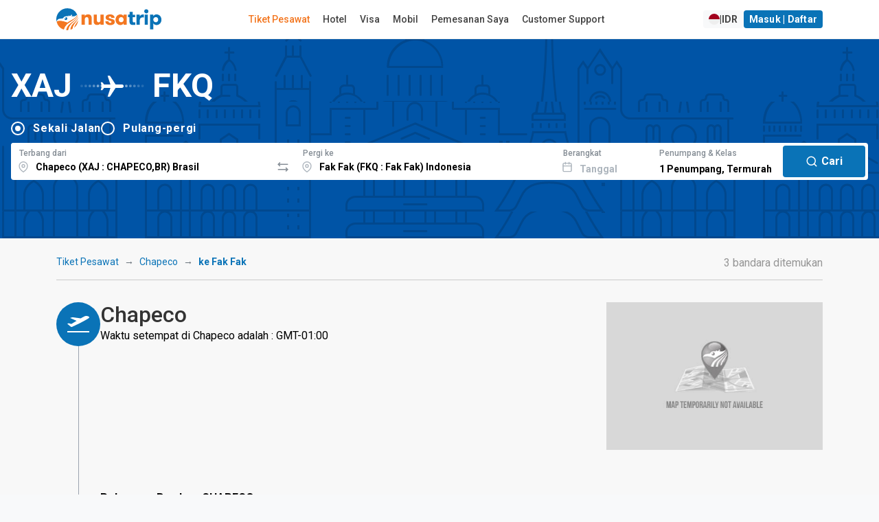

--- FILE ---
content_type: text/html; charset=utf-8
request_url: https://www.google.com/recaptcha/api2/anchor?ar=1&k=6LeFdYskAAAAACaPGGyYKH75aKme8hixg4_VRD7R&co=aHR0cHM6Ly93d3cubnVzYXRyaXAuY29tOjQ0Mw..&hl=en&v=PoyoqOPhxBO7pBk68S4YbpHZ&size=invisible&anchor-ms=20000&execute-ms=30000&cb=xzbh9l9x274h
body_size: 49684
content:
<!DOCTYPE HTML><html dir="ltr" lang="en"><head><meta http-equiv="Content-Type" content="text/html; charset=UTF-8">
<meta http-equiv="X-UA-Compatible" content="IE=edge">
<title>reCAPTCHA</title>
<style type="text/css">
/* cyrillic-ext */
@font-face {
  font-family: 'Roboto';
  font-style: normal;
  font-weight: 400;
  font-stretch: 100%;
  src: url(//fonts.gstatic.com/s/roboto/v48/KFO7CnqEu92Fr1ME7kSn66aGLdTylUAMa3GUBHMdazTgWw.woff2) format('woff2');
  unicode-range: U+0460-052F, U+1C80-1C8A, U+20B4, U+2DE0-2DFF, U+A640-A69F, U+FE2E-FE2F;
}
/* cyrillic */
@font-face {
  font-family: 'Roboto';
  font-style: normal;
  font-weight: 400;
  font-stretch: 100%;
  src: url(//fonts.gstatic.com/s/roboto/v48/KFO7CnqEu92Fr1ME7kSn66aGLdTylUAMa3iUBHMdazTgWw.woff2) format('woff2');
  unicode-range: U+0301, U+0400-045F, U+0490-0491, U+04B0-04B1, U+2116;
}
/* greek-ext */
@font-face {
  font-family: 'Roboto';
  font-style: normal;
  font-weight: 400;
  font-stretch: 100%;
  src: url(//fonts.gstatic.com/s/roboto/v48/KFO7CnqEu92Fr1ME7kSn66aGLdTylUAMa3CUBHMdazTgWw.woff2) format('woff2');
  unicode-range: U+1F00-1FFF;
}
/* greek */
@font-face {
  font-family: 'Roboto';
  font-style: normal;
  font-weight: 400;
  font-stretch: 100%;
  src: url(//fonts.gstatic.com/s/roboto/v48/KFO7CnqEu92Fr1ME7kSn66aGLdTylUAMa3-UBHMdazTgWw.woff2) format('woff2');
  unicode-range: U+0370-0377, U+037A-037F, U+0384-038A, U+038C, U+038E-03A1, U+03A3-03FF;
}
/* math */
@font-face {
  font-family: 'Roboto';
  font-style: normal;
  font-weight: 400;
  font-stretch: 100%;
  src: url(//fonts.gstatic.com/s/roboto/v48/KFO7CnqEu92Fr1ME7kSn66aGLdTylUAMawCUBHMdazTgWw.woff2) format('woff2');
  unicode-range: U+0302-0303, U+0305, U+0307-0308, U+0310, U+0312, U+0315, U+031A, U+0326-0327, U+032C, U+032F-0330, U+0332-0333, U+0338, U+033A, U+0346, U+034D, U+0391-03A1, U+03A3-03A9, U+03B1-03C9, U+03D1, U+03D5-03D6, U+03F0-03F1, U+03F4-03F5, U+2016-2017, U+2034-2038, U+203C, U+2040, U+2043, U+2047, U+2050, U+2057, U+205F, U+2070-2071, U+2074-208E, U+2090-209C, U+20D0-20DC, U+20E1, U+20E5-20EF, U+2100-2112, U+2114-2115, U+2117-2121, U+2123-214F, U+2190, U+2192, U+2194-21AE, U+21B0-21E5, U+21F1-21F2, U+21F4-2211, U+2213-2214, U+2216-22FF, U+2308-230B, U+2310, U+2319, U+231C-2321, U+2336-237A, U+237C, U+2395, U+239B-23B7, U+23D0, U+23DC-23E1, U+2474-2475, U+25AF, U+25B3, U+25B7, U+25BD, U+25C1, U+25CA, U+25CC, U+25FB, U+266D-266F, U+27C0-27FF, U+2900-2AFF, U+2B0E-2B11, U+2B30-2B4C, U+2BFE, U+3030, U+FF5B, U+FF5D, U+1D400-1D7FF, U+1EE00-1EEFF;
}
/* symbols */
@font-face {
  font-family: 'Roboto';
  font-style: normal;
  font-weight: 400;
  font-stretch: 100%;
  src: url(//fonts.gstatic.com/s/roboto/v48/KFO7CnqEu92Fr1ME7kSn66aGLdTylUAMaxKUBHMdazTgWw.woff2) format('woff2');
  unicode-range: U+0001-000C, U+000E-001F, U+007F-009F, U+20DD-20E0, U+20E2-20E4, U+2150-218F, U+2190, U+2192, U+2194-2199, U+21AF, U+21E6-21F0, U+21F3, U+2218-2219, U+2299, U+22C4-22C6, U+2300-243F, U+2440-244A, U+2460-24FF, U+25A0-27BF, U+2800-28FF, U+2921-2922, U+2981, U+29BF, U+29EB, U+2B00-2BFF, U+4DC0-4DFF, U+FFF9-FFFB, U+10140-1018E, U+10190-1019C, U+101A0, U+101D0-101FD, U+102E0-102FB, U+10E60-10E7E, U+1D2C0-1D2D3, U+1D2E0-1D37F, U+1F000-1F0FF, U+1F100-1F1AD, U+1F1E6-1F1FF, U+1F30D-1F30F, U+1F315, U+1F31C, U+1F31E, U+1F320-1F32C, U+1F336, U+1F378, U+1F37D, U+1F382, U+1F393-1F39F, U+1F3A7-1F3A8, U+1F3AC-1F3AF, U+1F3C2, U+1F3C4-1F3C6, U+1F3CA-1F3CE, U+1F3D4-1F3E0, U+1F3ED, U+1F3F1-1F3F3, U+1F3F5-1F3F7, U+1F408, U+1F415, U+1F41F, U+1F426, U+1F43F, U+1F441-1F442, U+1F444, U+1F446-1F449, U+1F44C-1F44E, U+1F453, U+1F46A, U+1F47D, U+1F4A3, U+1F4B0, U+1F4B3, U+1F4B9, U+1F4BB, U+1F4BF, U+1F4C8-1F4CB, U+1F4D6, U+1F4DA, U+1F4DF, U+1F4E3-1F4E6, U+1F4EA-1F4ED, U+1F4F7, U+1F4F9-1F4FB, U+1F4FD-1F4FE, U+1F503, U+1F507-1F50B, U+1F50D, U+1F512-1F513, U+1F53E-1F54A, U+1F54F-1F5FA, U+1F610, U+1F650-1F67F, U+1F687, U+1F68D, U+1F691, U+1F694, U+1F698, U+1F6AD, U+1F6B2, U+1F6B9-1F6BA, U+1F6BC, U+1F6C6-1F6CF, U+1F6D3-1F6D7, U+1F6E0-1F6EA, U+1F6F0-1F6F3, U+1F6F7-1F6FC, U+1F700-1F7FF, U+1F800-1F80B, U+1F810-1F847, U+1F850-1F859, U+1F860-1F887, U+1F890-1F8AD, U+1F8B0-1F8BB, U+1F8C0-1F8C1, U+1F900-1F90B, U+1F93B, U+1F946, U+1F984, U+1F996, U+1F9E9, U+1FA00-1FA6F, U+1FA70-1FA7C, U+1FA80-1FA89, U+1FA8F-1FAC6, U+1FACE-1FADC, U+1FADF-1FAE9, U+1FAF0-1FAF8, U+1FB00-1FBFF;
}
/* vietnamese */
@font-face {
  font-family: 'Roboto';
  font-style: normal;
  font-weight: 400;
  font-stretch: 100%;
  src: url(//fonts.gstatic.com/s/roboto/v48/KFO7CnqEu92Fr1ME7kSn66aGLdTylUAMa3OUBHMdazTgWw.woff2) format('woff2');
  unicode-range: U+0102-0103, U+0110-0111, U+0128-0129, U+0168-0169, U+01A0-01A1, U+01AF-01B0, U+0300-0301, U+0303-0304, U+0308-0309, U+0323, U+0329, U+1EA0-1EF9, U+20AB;
}
/* latin-ext */
@font-face {
  font-family: 'Roboto';
  font-style: normal;
  font-weight: 400;
  font-stretch: 100%;
  src: url(//fonts.gstatic.com/s/roboto/v48/KFO7CnqEu92Fr1ME7kSn66aGLdTylUAMa3KUBHMdazTgWw.woff2) format('woff2');
  unicode-range: U+0100-02BA, U+02BD-02C5, U+02C7-02CC, U+02CE-02D7, U+02DD-02FF, U+0304, U+0308, U+0329, U+1D00-1DBF, U+1E00-1E9F, U+1EF2-1EFF, U+2020, U+20A0-20AB, U+20AD-20C0, U+2113, U+2C60-2C7F, U+A720-A7FF;
}
/* latin */
@font-face {
  font-family: 'Roboto';
  font-style: normal;
  font-weight: 400;
  font-stretch: 100%;
  src: url(//fonts.gstatic.com/s/roboto/v48/KFO7CnqEu92Fr1ME7kSn66aGLdTylUAMa3yUBHMdazQ.woff2) format('woff2');
  unicode-range: U+0000-00FF, U+0131, U+0152-0153, U+02BB-02BC, U+02C6, U+02DA, U+02DC, U+0304, U+0308, U+0329, U+2000-206F, U+20AC, U+2122, U+2191, U+2193, U+2212, U+2215, U+FEFF, U+FFFD;
}
/* cyrillic-ext */
@font-face {
  font-family: 'Roboto';
  font-style: normal;
  font-weight: 500;
  font-stretch: 100%;
  src: url(//fonts.gstatic.com/s/roboto/v48/KFO7CnqEu92Fr1ME7kSn66aGLdTylUAMa3GUBHMdazTgWw.woff2) format('woff2');
  unicode-range: U+0460-052F, U+1C80-1C8A, U+20B4, U+2DE0-2DFF, U+A640-A69F, U+FE2E-FE2F;
}
/* cyrillic */
@font-face {
  font-family: 'Roboto';
  font-style: normal;
  font-weight: 500;
  font-stretch: 100%;
  src: url(//fonts.gstatic.com/s/roboto/v48/KFO7CnqEu92Fr1ME7kSn66aGLdTylUAMa3iUBHMdazTgWw.woff2) format('woff2');
  unicode-range: U+0301, U+0400-045F, U+0490-0491, U+04B0-04B1, U+2116;
}
/* greek-ext */
@font-face {
  font-family: 'Roboto';
  font-style: normal;
  font-weight: 500;
  font-stretch: 100%;
  src: url(//fonts.gstatic.com/s/roboto/v48/KFO7CnqEu92Fr1ME7kSn66aGLdTylUAMa3CUBHMdazTgWw.woff2) format('woff2');
  unicode-range: U+1F00-1FFF;
}
/* greek */
@font-face {
  font-family: 'Roboto';
  font-style: normal;
  font-weight: 500;
  font-stretch: 100%;
  src: url(//fonts.gstatic.com/s/roboto/v48/KFO7CnqEu92Fr1ME7kSn66aGLdTylUAMa3-UBHMdazTgWw.woff2) format('woff2');
  unicode-range: U+0370-0377, U+037A-037F, U+0384-038A, U+038C, U+038E-03A1, U+03A3-03FF;
}
/* math */
@font-face {
  font-family: 'Roboto';
  font-style: normal;
  font-weight: 500;
  font-stretch: 100%;
  src: url(//fonts.gstatic.com/s/roboto/v48/KFO7CnqEu92Fr1ME7kSn66aGLdTylUAMawCUBHMdazTgWw.woff2) format('woff2');
  unicode-range: U+0302-0303, U+0305, U+0307-0308, U+0310, U+0312, U+0315, U+031A, U+0326-0327, U+032C, U+032F-0330, U+0332-0333, U+0338, U+033A, U+0346, U+034D, U+0391-03A1, U+03A3-03A9, U+03B1-03C9, U+03D1, U+03D5-03D6, U+03F0-03F1, U+03F4-03F5, U+2016-2017, U+2034-2038, U+203C, U+2040, U+2043, U+2047, U+2050, U+2057, U+205F, U+2070-2071, U+2074-208E, U+2090-209C, U+20D0-20DC, U+20E1, U+20E5-20EF, U+2100-2112, U+2114-2115, U+2117-2121, U+2123-214F, U+2190, U+2192, U+2194-21AE, U+21B0-21E5, U+21F1-21F2, U+21F4-2211, U+2213-2214, U+2216-22FF, U+2308-230B, U+2310, U+2319, U+231C-2321, U+2336-237A, U+237C, U+2395, U+239B-23B7, U+23D0, U+23DC-23E1, U+2474-2475, U+25AF, U+25B3, U+25B7, U+25BD, U+25C1, U+25CA, U+25CC, U+25FB, U+266D-266F, U+27C0-27FF, U+2900-2AFF, U+2B0E-2B11, U+2B30-2B4C, U+2BFE, U+3030, U+FF5B, U+FF5D, U+1D400-1D7FF, U+1EE00-1EEFF;
}
/* symbols */
@font-face {
  font-family: 'Roboto';
  font-style: normal;
  font-weight: 500;
  font-stretch: 100%;
  src: url(//fonts.gstatic.com/s/roboto/v48/KFO7CnqEu92Fr1ME7kSn66aGLdTylUAMaxKUBHMdazTgWw.woff2) format('woff2');
  unicode-range: U+0001-000C, U+000E-001F, U+007F-009F, U+20DD-20E0, U+20E2-20E4, U+2150-218F, U+2190, U+2192, U+2194-2199, U+21AF, U+21E6-21F0, U+21F3, U+2218-2219, U+2299, U+22C4-22C6, U+2300-243F, U+2440-244A, U+2460-24FF, U+25A0-27BF, U+2800-28FF, U+2921-2922, U+2981, U+29BF, U+29EB, U+2B00-2BFF, U+4DC0-4DFF, U+FFF9-FFFB, U+10140-1018E, U+10190-1019C, U+101A0, U+101D0-101FD, U+102E0-102FB, U+10E60-10E7E, U+1D2C0-1D2D3, U+1D2E0-1D37F, U+1F000-1F0FF, U+1F100-1F1AD, U+1F1E6-1F1FF, U+1F30D-1F30F, U+1F315, U+1F31C, U+1F31E, U+1F320-1F32C, U+1F336, U+1F378, U+1F37D, U+1F382, U+1F393-1F39F, U+1F3A7-1F3A8, U+1F3AC-1F3AF, U+1F3C2, U+1F3C4-1F3C6, U+1F3CA-1F3CE, U+1F3D4-1F3E0, U+1F3ED, U+1F3F1-1F3F3, U+1F3F5-1F3F7, U+1F408, U+1F415, U+1F41F, U+1F426, U+1F43F, U+1F441-1F442, U+1F444, U+1F446-1F449, U+1F44C-1F44E, U+1F453, U+1F46A, U+1F47D, U+1F4A3, U+1F4B0, U+1F4B3, U+1F4B9, U+1F4BB, U+1F4BF, U+1F4C8-1F4CB, U+1F4D6, U+1F4DA, U+1F4DF, U+1F4E3-1F4E6, U+1F4EA-1F4ED, U+1F4F7, U+1F4F9-1F4FB, U+1F4FD-1F4FE, U+1F503, U+1F507-1F50B, U+1F50D, U+1F512-1F513, U+1F53E-1F54A, U+1F54F-1F5FA, U+1F610, U+1F650-1F67F, U+1F687, U+1F68D, U+1F691, U+1F694, U+1F698, U+1F6AD, U+1F6B2, U+1F6B9-1F6BA, U+1F6BC, U+1F6C6-1F6CF, U+1F6D3-1F6D7, U+1F6E0-1F6EA, U+1F6F0-1F6F3, U+1F6F7-1F6FC, U+1F700-1F7FF, U+1F800-1F80B, U+1F810-1F847, U+1F850-1F859, U+1F860-1F887, U+1F890-1F8AD, U+1F8B0-1F8BB, U+1F8C0-1F8C1, U+1F900-1F90B, U+1F93B, U+1F946, U+1F984, U+1F996, U+1F9E9, U+1FA00-1FA6F, U+1FA70-1FA7C, U+1FA80-1FA89, U+1FA8F-1FAC6, U+1FACE-1FADC, U+1FADF-1FAE9, U+1FAF0-1FAF8, U+1FB00-1FBFF;
}
/* vietnamese */
@font-face {
  font-family: 'Roboto';
  font-style: normal;
  font-weight: 500;
  font-stretch: 100%;
  src: url(//fonts.gstatic.com/s/roboto/v48/KFO7CnqEu92Fr1ME7kSn66aGLdTylUAMa3OUBHMdazTgWw.woff2) format('woff2');
  unicode-range: U+0102-0103, U+0110-0111, U+0128-0129, U+0168-0169, U+01A0-01A1, U+01AF-01B0, U+0300-0301, U+0303-0304, U+0308-0309, U+0323, U+0329, U+1EA0-1EF9, U+20AB;
}
/* latin-ext */
@font-face {
  font-family: 'Roboto';
  font-style: normal;
  font-weight: 500;
  font-stretch: 100%;
  src: url(//fonts.gstatic.com/s/roboto/v48/KFO7CnqEu92Fr1ME7kSn66aGLdTylUAMa3KUBHMdazTgWw.woff2) format('woff2');
  unicode-range: U+0100-02BA, U+02BD-02C5, U+02C7-02CC, U+02CE-02D7, U+02DD-02FF, U+0304, U+0308, U+0329, U+1D00-1DBF, U+1E00-1E9F, U+1EF2-1EFF, U+2020, U+20A0-20AB, U+20AD-20C0, U+2113, U+2C60-2C7F, U+A720-A7FF;
}
/* latin */
@font-face {
  font-family: 'Roboto';
  font-style: normal;
  font-weight: 500;
  font-stretch: 100%;
  src: url(//fonts.gstatic.com/s/roboto/v48/KFO7CnqEu92Fr1ME7kSn66aGLdTylUAMa3yUBHMdazQ.woff2) format('woff2');
  unicode-range: U+0000-00FF, U+0131, U+0152-0153, U+02BB-02BC, U+02C6, U+02DA, U+02DC, U+0304, U+0308, U+0329, U+2000-206F, U+20AC, U+2122, U+2191, U+2193, U+2212, U+2215, U+FEFF, U+FFFD;
}
/* cyrillic-ext */
@font-face {
  font-family: 'Roboto';
  font-style: normal;
  font-weight: 900;
  font-stretch: 100%;
  src: url(//fonts.gstatic.com/s/roboto/v48/KFO7CnqEu92Fr1ME7kSn66aGLdTylUAMa3GUBHMdazTgWw.woff2) format('woff2');
  unicode-range: U+0460-052F, U+1C80-1C8A, U+20B4, U+2DE0-2DFF, U+A640-A69F, U+FE2E-FE2F;
}
/* cyrillic */
@font-face {
  font-family: 'Roboto';
  font-style: normal;
  font-weight: 900;
  font-stretch: 100%;
  src: url(//fonts.gstatic.com/s/roboto/v48/KFO7CnqEu92Fr1ME7kSn66aGLdTylUAMa3iUBHMdazTgWw.woff2) format('woff2');
  unicode-range: U+0301, U+0400-045F, U+0490-0491, U+04B0-04B1, U+2116;
}
/* greek-ext */
@font-face {
  font-family: 'Roboto';
  font-style: normal;
  font-weight: 900;
  font-stretch: 100%;
  src: url(//fonts.gstatic.com/s/roboto/v48/KFO7CnqEu92Fr1ME7kSn66aGLdTylUAMa3CUBHMdazTgWw.woff2) format('woff2');
  unicode-range: U+1F00-1FFF;
}
/* greek */
@font-face {
  font-family: 'Roboto';
  font-style: normal;
  font-weight: 900;
  font-stretch: 100%;
  src: url(//fonts.gstatic.com/s/roboto/v48/KFO7CnqEu92Fr1ME7kSn66aGLdTylUAMa3-UBHMdazTgWw.woff2) format('woff2');
  unicode-range: U+0370-0377, U+037A-037F, U+0384-038A, U+038C, U+038E-03A1, U+03A3-03FF;
}
/* math */
@font-face {
  font-family: 'Roboto';
  font-style: normal;
  font-weight: 900;
  font-stretch: 100%;
  src: url(//fonts.gstatic.com/s/roboto/v48/KFO7CnqEu92Fr1ME7kSn66aGLdTylUAMawCUBHMdazTgWw.woff2) format('woff2');
  unicode-range: U+0302-0303, U+0305, U+0307-0308, U+0310, U+0312, U+0315, U+031A, U+0326-0327, U+032C, U+032F-0330, U+0332-0333, U+0338, U+033A, U+0346, U+034D, U+0391-03A1, U+03A3-03A9, U+03B1-03C9, U+03D1, U+03D5-03D6, U+03F0-03F1, U+03F4-03F5, U+2016-2017, U+2034-2038, U+203C, U+2040, U+2043, U+2047, U+2050, U+2057, U+205F, U+2070-2071, U+2074-208E, U+2090-209C, U+20D0-20DC, U+20E1, U+20E5-20EF, U+2100-2112, U+2114-2115, U+2117-2121, U+2123-214F, U+2190, U+2192, U+2194-21AE, U+21B0-21E5, U+21F1-21F2, U+21F4-2211, U+2213-2214, U+2216-22FF, U+2308-230B, U+2310, U+2319, U+231C-2321, U+2336-237A, U+237C, U+2395, U+239B-23B7, U+23D0, U+23DC-23E1, U+2474-2475, U+25AF, U+25B3, U+25B7, U+25BD, U+25C1, U+25CA, U+25CC, U+25FB, U+266D-266F, U+27C0-27FF, U+2900-2AFF, U+2B0E-2B11, U+2B30-2B4C, U+2BFE, U+3030, U+FF5B, U+FF5D, U+1D400-1D7FF, U+1EE00-1EEFF;
}
/* symbols */
@font-face {
  font-family: 'Roboto';
  font-style: normal;
  font-weight: 900;
  font-stretch: 100%;
  src: url(//fonts.gstatic.com/s/roboto/v48/KFO7CnqEu92Fr1ME7kSn66aGLdTylUAMaxKUBHMdazTgWw.woff2) format('woff2');
  unicode-range: U+0001-000C, U+000E-001F, U+007F-009F, U+20DD-20E0, U+20E2-20E4, U+2150-218F, U+2190, U+2192, U+2194-2199, U+21AF, U+21E6-21F0, U+21F3, U+2218-2219, U+2299, U+22C4-22C6, U+2300-243F, U+2440-244A, U+2460-24FF, U+25A0-27BF, U+2800-28FF, U+2921-2922, U+2981, U+29BF, U+29EB, U+2B00-2BFF, U+4DC0-4DFF, U+FFF9-FFFB, U+10140-1018E, U+10190-1019C, U+101A0, U+101D0-101FD, U+102E0-102FB, U+10E60-10E7E, U+1D2C0-1D2D3, U+1D2E0-1D37F, U+1F000-1F0FF, U+1F100-1F1AD, U+1F1E6-1F1FF, U+1F30D-1F30F, U+1F315, U+1F31C, U+1F31E, U+1F320-1F32C, U+1F336, U+1F378, U+1F37D, U+1F382, U+1F393-1F39F, U+1F3A7-1F3A8, U+1F3AC-1F3AF, U+1F3C2, U+1F3C4-1F3C6, U+1F3CA-1F3CE, U+1F3D4-1F3E0, U+1F3ED, U+1F3F1-1F3F3, U+1F3F5-1F3F7, U+1F408, U+1F415, U+1F41F, U+1F426, U+1F43F, U+1F441-1F442, U+1F444, U+1F446-1F449, U+1F44C-1F44E, U+1F453, U+1F46A, U+1F47D, U+1F4A3, U+1F4B0, U+1F4B3, U+1F4B9, U+1F4BB, U+1F4BF, U+1F4C8-1F4CB, U+1F4D6, U+1F4DA, U+1F4DF, U+1F4E3-1F4E6, U+1F4EA-1F4ED, U+1F4F7, U+1F4F9-1F4FB, U+1F4FD-1F4FE, U+1F503, U+1F507-1F50B, U+1F50D, U+1F512-1F513, U+1F53E-1F54A, U+1F54F-1F5FA, U+1F610, U+1F650-1F67F, U+1F687, U+1F68D, U+1F691, U+1F694, U+1F698, U+1F6AD, U+1F6B2, U+1F6B9-1F6BA, U+1F6BC, U+1F6C6-1F6CF, U+1F6D3-1F6D7, U+1F6E0-1F6EA, U+1F6F0-1F6F3, U+1F6F7-1F6FC, U+1F700-1F7FF, U+1F800-1F80B, U+1F810-1F847, U+1F850-1F859, U+1F860-1F887, U+1F890-1F8AD, U+1F8B0-1F8BB, U+1F8C0-1F8C1, U+1F900-1F90B, U+1F93B, U+1F946, U+1F984, U+1F996, U+1F9E9, U+1FA00-1FA6F, U+1FA70-1FA7C, U+1FA80-1FA89, U+1FA8F-1FAC6, U+1FACE-1FADC, U+1FADF-1FAE9, U+1FAF0-1FAF8, U+1FB00-1FBFF;
}
/* vietnamese */
@font-face {
  font-family: 'Roboto';
  font-style: normal;
  font-weight: 900;
  font-stretch: 100%;
  src: url(//fonts.gstatic.com/s/roboto/v48/KFO7CnqEu92Fr1ME7kSn66aGLdTylUAMa3OUBHMdazTgWw.woff2) format('woff2');
  unicode-range: U+0102-0103, U+0110-0111, U+0128-0129, U+0168-0169, U+01A0-01A1, U+01AF-01B0, U+0300-0301, U+0303-0304, U+0308-0309, U+0323, U+0329, U+1EA0-1EF9, U+20AB;
}
/* latin-ext */
@font-face {
  font-family: 'Roboto';
  font-style: normal;
  font-weight: 900;
  font-stretch: 100%;
  src: url(//fonts.gstatic.com/s/roboto/v48/KFO7CnqEu92Fr1ME7kSn66aGLdTylUAMa3KUBHMdazTgWw.woff2) format('woff2');
  unicode-range: U+0100-02BA, U+02BD-02C5, U+02C7-02CC, U+02CE-02D7, U+02DD-02FF, U+0304, U+0308, U+0329, U+1D00-1DBF, U+1E00-1E9F, U+1EF2-1EFF, U+2020, U+20A0-20AB, U+20AD-20C0, U+2113, U+2C60-2C7F, U+A720-A7FF;
}
/* latin */
@font-face {
  font-family: 'Roboto';
  font-style: normal;
  font-weight: 900;
  font-stretch: 100%;
  src: url(//fonts.gstatic.com/s/roboto/v48/KFO7CnqEu92Fr1ME7kSn66aGLdTylUAMa3yUBHMdazQ.woff2) format('woff2');
  unicode-range: U+0000-00FF, U+0131, U+0152-0153, U+02BB-02BC, U+02C6, U+02DA, U+02DC, U+0304, U+0308, U+0329, U+2000-206F, U+20AC, U+2122, U+2191, U+2193, U+2212, U+2215, U+FEFF, U+FFFD;
}

</style>
<link rel="stylesheet" type="text/css" href="https://www.gstatic.com/recaptcha/releases/PoyoqOPhxBO7pBk68S4YbpHZ/styles__ltr.css">
<script nonce="AQwdrH_dH2aFKWjIVpPFiA" type="text/javascript">window['__recaptcha_api'] = 'https://www.google.com/recaptcha/api2/';</script>
<script type="text/javascript" src="https://www.gstatic.com/recaptcha/releases/PoyoqOPhxBO7pBk68S4YbpHZ/recaptcha__en.js" nonce="AQwdrH_dH2aFKWjIVpPFiA">
      
    </script></head>
<body><div id="rc-anchor-alert" class="rc-anchor-alert"></div>
<input type="hidden" id="recaptcha-token" value="[base64]">
<script type="text/javascript" nonce="AQwdrH_dH2aFKWjIVpPFiA">
      recaptcha.anchor.Main.init("[\x22ainput\x22,[\x22bgdata\x22,\x22\x22,\[base64]/[base64]/[base64]/bmV3IHJbeF0oY1swXSk6RT09Mj9uZXcgclt4XShjWzBdLGNbMV0pOkU9PTM/bmV3IHJbeF0oY1swXSxjWzFdLGNbMl0pOkU9PTQ/[base64]/[base64]/[base64]/[base64]/[base64]/[base64]/[base64]/[base64]\x22,\[base64]\\u003d\\u003d\x22,\[base64]/CksKbw7B+w4h1w75mTm3Dt1bDhsKHRcOMw5kEw4LDjU7Dg8OlEnE5MsOgK8K8AHzCsMOPCxAfOsOcwp5OHGzDqElHwrkKa8K+NnQ3w4/[base64]/Dvh/[base64]/DvMKyw7bDijrCncOww4NvEnzDmVlvw69BTEfCiRjDncOmVFViS8KHDsKEwo/DqmVFw6zCkhDDhhzDiMO/[base64]/JsOwwprCjMKnKmrChkLCvjbCmCTDrAsXwoA0ccOIcMKSw5QMVMKfwojCisKjw5s+CXfDlsOgKUJadsOmU8OVYBPCsV/[base64]/DtsKnMjLCvXlvwq7DpcOOwothwr0AWsO5wpLDqcOxPFIJWCvCiiMyw49CwrhUQsKxw7PDjcKLw6Qow4NzbDZEFGPCl8KPfi3DicK/AsKXX2bDnMKzw5jDtcKJPsODw4NZRxRJw7bDlcOsTg7CusOAw7rDkMOqwrYLbMKuZkh2LlJpUcOIL8KLd8ONaTnCrTTCvMONw6dgbXnDj8KBw7/CqDxDecOTwqFcw4JVw6lbwpvDjmAubRDDlw7Dg8OlWcK4wqUpwo7DqsOawonDksOPLE1kSF/[base64]/CgMOrTBHDhGZzEWbCpR3CuCLCjTBGOhTCnsKOCjlcwrLCq2jDiMOyIcKePGdRfcOpeMK4w77ClkrCpsKvPcOKw7vCisKvw51qNXDClsKFw4cVw5nDjcOROcKVU8K/wrfDrcOewrgaR8KzQ8K1XcOgwqI0w6JQb25AcSHCosKyD2zDgMO8w75yw4fDvMOecVTDuGd7wpHCuCAXFnYtB8KJWsK3b0NDw6HDqFUdwqvCsXRrLcK0axfDoMOrwosqwqlLwpAnw4/CtMKawoTDtXLDg0hBw5MrfMOndULDhcOPCcOtNTDDiicMw5PCkHHCgcOcw6XCp21COhHCmcKAw4VrbsKnw5BEwovDkDTDhwlWw7pGw7A+wqnCvxhew5BTaMKSYlxfdh7Ch8O+ZA/CjMOHwpJVwohLw4vCo8OVw4IVXsKIw7gSaB/Dp8Kew5Awwo09ecOuwqt/IsO8wqzCuE7CkUnClcOOw5BWcUYaw7ped8KidVFcwphUPsKdwpTChEBfPcKMZ8OqZ8OhNsOfKiLDsnTDhcKjVsKIIGpMw5ZcIAPDqcO3wqksfsOCbMKQw5PDuTPCphHDsg9FBsKcPMKVwo3Dql7CvCp3VRvDjhgIw65Nw61Ew7vCkG/DhMOvBBLDtcOpwo9oH8KdwqjDl3LDv8OPw6YNwo5YBMKCCcKYYsOgdcKvQ8OPNHLCnHDCr8ODw6TDjz7Cox8Vw6ZSbAPCt8Kuw77DnMKkbVHDiwTDjMKzw6DDhHBsBsKLwpNSw7zDvi/DrcKXwokTwrMtU0bDoR5ma2DDgsO3ecKnEsKywo3CtSgoJ8K1wqQhwrfDoGkbVsKmwrgSwoDCgMOhw5NMw5oeIRcSw7cEHyTCicKNwrU8w6jDohAGwrVDTCVRc1XCo2J4wrvDoMKwY8KIPMOVCArCvcKzw7bDr8K9w79ZwodLJg/CtCfDvhh/wpDCiVgmMHPCrnZLajU6w6bDksKZw69aw4rCscK0V8OVQ8K9fcKAM38LwqbCm2fDhxfDgCTChnjCi8KFJ8O0ZHkbA28Ra8O/w4V5wpF9e8KUw7DDlGwoWiIMw4zDiAYhQmzCpTYRw7TCiBlAUMKaecKtw4LDjEBxw5gqw4/CksO3wrHCvxFKwop7w4U8woDDvTsBwokhMX1LwrYsT8OSwrnDkQYIw7Y8P8O9w5XChsOtwpbCg01UdVAEOAfCrcK9XGnDpAI5d8KnfcKZwpIcw6jCicO8FFk/d8KqJsKXdcONw7pLwoLCvsOKY8KEDcOdwop0RhA3w6s2w6QzXjcgNmrCgsKsQ2XDjcKXwrPCsS/DucKmwqnDiRcUcDEpw5bDtcOOE39Fw4lhKig+OEXDllcyw5DDscOSFB8gAWVSw5DCgTbDm0HCgcKcwo7Dpj5awoZlw4AccsO0w5bDgyA6w6ArW354w4J1DcOlfUzDr0A3wqk/[base64]/w6LCksKAwpTCm8O3BsOlwoMLw7jClDrDtsORwoHDkcOHwqR9wpoAfllfw6ozKMKxS8OmwrUAwo3Cj8OEwrpmChPCvcO8w7PChjjDm8KMH8Ouw5XDg8OGw4rDncKvw6/DgTAoE0YhCsOMbizDvTXCkFwMRnUXacO2w4PDvcKSe8KIw5Y/U8KVBcO/wpstwo8/ecKAw4ZKwqrDuV4gfVMdwqHCn1nDlcKIIVrCisKqwrU3wqTCpAHDu0MMw4xUWcKewpw6w44LBDHDiMOww4UpwrbDqR7ChXJqKV/DqsOGGAwwwp0awqwtMQPDjgrDh8K6w6Ekw7zDsG8zwq8GwptYHlPCt8KbwoIgwqgTwoZ2w59Tw7RCwoMZcC8LwoDDoy3DicKFw5zDjkQ7O8KGwo7DhsK2E2gQHxzDkcKYaAvCoMOpKMOewqbCozleKMKhwrQJBcO/w4VxEMKKTcK1bnY3wonDscOnwqHCl1Zywq8Ew6bDjiDDlMKGOGtJw4N5w5tkOSrDg8ORfGfCixUsw4Nsw7w8EsO8QCROw4HCr8OracKjw48cw7xfXQ8ZRCrDpXYAJMOKOBfDmMO1P8KGbVEGDsOvMcOcw4nDqhjDt8OHwpwjw6h/[base64]/[base64]/[base64]/Dj8K+w7c6wq1Zwol0XsO7w7V0wojCq8OewoEjw5DDpsK8RMOJYsOQWsOpNhU6wrkbwr9fGsOZwokKTBnDnsKRJMKVeyLDnsO4wo7DpiHCs8KQw5YCwpomwroOw4HCsQEjJsKBU2J/J8Kyw4JcJzQ9wqHCrhfCjxtPw7fDqlTDlXzDqUtBw7ABw7/Dn01qdVPDmG7Dh8KHw4dMw7l3P8Ovw5PDhV/[base64]/DrMKOwpE4SX1QfMKRwptiw7/[base64]/CixbDoMKDwqrCu1keP8KDH8O+Lk3DjcKROBjDpsKYYnrCisOOXE3Do8OfLR3Cv1TDggTCq0jDtm/DsGIfw6HCjcK8Q8KZw7Bgw5dBwr7Dv8KqTFMKDQNhw4DDusKIw6BfwoPCm0zDg0IBEhnCjMKnTUPDicKxPh/DvsKHUAjDrDDDmMOiJAbClxjDmcKuwolqdMOrBkh/[base64]/[base64]/[base64]/CgcO6wptYcm7CsMK0NkQhT8OAw5QFw4XDt8KNw7/DuWrDgsK5wq7Ck8KwwogmTsKaLG3Dv8O2YMKKbcKCw7LCuzoXwolYwrMIWMKGIwDDlsKzw4DCrnrDuMOTwojDg8O2V0kDw7bCkMKtw6nDjW9Tw4t3U8KqwrkOeMOWwotTwqNYX3Z/XFzDnhJySHtkw6tOwqHDmMKdw5bDqFBww4hHwoANYWE6w5fCj8OxdcOLB8KAdMKgbEw5wop7w7PDlXzDjmPCmTQiD8K1wotbKMOzwqJSworDoxTCu2Ufwp/ChsKDw6nCgsONB8Oqwo3DlMKnwqlyZcOqQDZzw4bCssOEwqjChXIIGmcAOcKyO0LCicKKXwvDgMKqwrPDp8K8w4jCnsO2QsO0w7TDnMOLd8OlVsKmw5AsNk/DvHpXdsO7w7nDhMOrBMOdBMOkw4sGInvCry3DmmpiIyhxcyJWMUA4wpkpw78swo/[base64]/[base64]/DsE/Cp8Kga8KXwpN5wpzCgxNlclXCuxvCpGBCVFFlwoXDhEHCucOJLz/ChcO/YcKDYsKbb3zCrsKMwpHDn8KTJxfColnDtEg0w43CvMKOw53CqcK8wqNqHljCl8K9wpBdHcOQw7/DoybDjMOGwrrDpGZwQ8OWwqwxIcK8wovDtFh/DU3Dn00nwr3DvMKQw4glSivDiQlew57DoHstCB3DoSNJEMOOw7xrUsKFdRAuw57CtMKGwqTDsMOtw7jDpS7DicOkwp7CqWbDv8OXw5bChsK1w49ZSDnDg8K9w4nDi8OfJDQ6AHXDvMODw40RbsOrfsOOw4BLesKAw6RiwprClcOUw5/DmsKXwrbCg2HDhRXCqFDDm8OQeMK/VcOGU8ObwqzDm8ONDnvClUN0w6I3wrwHwrDCv8Kzwrxtw7rCpShobEp6wrZqw4rCryfCgkkgwovCnDYvDnLDki56wqXCtzLCh8OsQW9COMO4w6HCjcK7w5ctC8Kuw5TCvg7CuR/[base64]/CuMKoPcKxWhIFw6g3NMKlwpzClMODUn/CuWMAwqFjw7jDv8OGQmHDj8OnQAbDoMK3w6DCg8Ojw6LCkcK+U8OIDV7DkMKJF8Kuwo8ndjrDl8O0wrAzecK3wp/DkBYTXMORe8Kjw6LCs8KUECrCiMK6AcKXw6TDkwvCvUfDm8ORNSITwqvDqsOzYTk9w61AwoMEEsOvwoJGPMKPwrbDsRfChhIxMcK9w6PClQ1iw43CgydKw6NLw7Ayw4o/[base64]/MsKHVWPCocOdwrjDtMO7eFDDqWM1wrsXw6/CpkZ0wrBqQwzDs8KMX8OxwqbDmGcmw70/eDLDkzTDpwU7GcKlDjPDkTnDqELDmMKjbsKEaxvDssOCOHkDTsOTKFbCgMKbFcO9KcO4w7Z2RjzCl8KFAMO6TMODwoTCs8ORwoPDimXDhFREbcKwRnPDoMO/wrZVwrTDssK8wrvCnVMyw6gEw7nCjVzDv3hdFSIfSsOMwprCisOmA8K5OcOFRsKUMX8ackdaL8Kiw7hJeCHCtsKCwqLCtyEAwrPCrExOIcKiR3DDiMK5w5bDmMOASwVvM8KtdD/ClTEyw57CvcKONsOMw7jDqh/DvjzDkG/CglvDr8Khw43DlcKQwp8dwrzDjhLDq8K0fl0sw5Mow5LDjMOywonDmsOvwqlkw4TCrcOlJxHCu2nCpQ4lN8O5AcODE2clKATDkgIbw7k/w7HDrww6w5IUw5V7WRjDuMKNw5jDqsOSFsK/[base64]/wpfCscKiJgg6wq1cwpHCjcKSWsOpfsKnwqd9TQXDsT8MU8KUwpJSw4HDrcKwVMKwwojCsRJJVDnDhMKlw5/ClxvDucKvZsKCA8ODQTvDhsOfwpzDt8Oowr/DssK7ADzDqS1IwoMpdsKROsO4bQnCm3cWPyZQw6zCpkoACR1vZcOxNcKDwqIgwppHSMKXFC/Dun/DrMKfb03DuRFnAsKowrXCqWrDkcKgw79FcA3ClMOwwqbCoFtsw5LDgkHDgsOIw7rCsSrDsEXDmsKIw7M3A8OQPMKBw6N9ZUrCmxkWSsOawowBwp/Dk0PDuUvDjsOrwr3DqBfCjMK9w5/[base64]/acOCwq3ClhJlMcOhwpLDtVBSwqwyCMOLWXjColjDgMKRw5Bkw5nClMKIwp3CosKiK3jDocKQwpYra8Olw7PDiiEhwpUnaBUywp8Dw67ChsOGNzQ0w6d/w63DnMKaHMKjw5BXw6UZKcOIwo8bwp3DiT9cHyZ0w5kTw5jDosK1woPCiW5QwoVEw4PComXDucOcwro8ScOTVxLDmGkFUF3DocOaDsO+w4l9flTCjBw+SsOfwrTCgMKJw6/CgsK1wojCgsOWKj3CksKMV8K8woTChTZBFsOSw6rCt8KhwqnCkl/[base64]/CryDChsOKw5jCrQDCmMOKw7nDt8Oxw4xhw403esOfQgTCq8K7wqTDknvCnMOrwrjDtBlGY8O4wq3DtlTConLCr8OvKFnDqUfCo8O1ZFvCoHYIT8KgwqbDjScxUinDsMKBw4AIDUw2w5XCiCnDjG8sB1Nqw6fCkSsFUH5vOTHCrX1ywp/Duk7CrG/CgMKQwofCnVA4wrwTMcOXw4TCoMKtwonChRg7wqwEw4DDp8K9HG4cwrfDvsOywoXCtALCkcKFBBRiwqpuQRRIw6bDjxU6w453w5FAfMKfclYXwrFXDcO4w4IKMMKIwoLDv8OGwqw5w5nCqcOrX8Kdw7LDmcKcOMKIasK7w4Mwwr/DoDsaM1zCoiohIwnDmsKzwprDtcODwqbCocKew5nCuU09w5vDhcOUwqbCrWRQcMODZDRVRjfDkW/DmGHDtMOuXsOZPzMoIsO5w5RPVcKEDsO7wpAVC8KNwqHDqsK+woQBRH5+b3Iuw4jClgIZBMKrW1TDhcOkdlXDrw3ChcO3w5wDw7vDjMOpwoUbbMKiw4VYwo/Cp0bDuMOew443QMOAfTDDrcOnbTNgwolKY23DpMKZw5TCjMOTw7kOL8O7YCUvwroXwo5VwoXDhGo0bsONw7TDncOJw57Ct8Ktw5fDtS0awoLCt8O/w7slDcKVwrMiw7PCqFDDhMK3wrbCtCQUwrVww7rCmSjDr8O/wqA/csKkwp3CpsOPcCfCqydBwpLClEdaecOuwqkbfmvDocKzf2bCn8OWWMOKF8OlOsKWBG7CvcOLwqHCicOww77DviBPw4Row4lnwrM+Y8KJw6AGCmfCjMObRkXChgUmYyAmQhbDmsKxw4rDqcOcwpjDs03Dk0w+JGrCvztXPcK7wp3DicOPwr/[base64]/Di8KKWBs/wo/CkUIaJj1Xw5LDusKNNMOKw6rDv8K3wrjDn8O8w7krwrF4bhpfbMKrwr7DsAoxw5jDksKgS8Kiw6nDh8KmwrfDqsOlwp3DqsKKwqXCgSbDkW3CssKiwppYeMOswrowKSjDnyReHRvDgsKZVMKPS8OVw6TDsDNBJsK6C2/[base64]/Dgw0Na8KaYE0ew7rClT/Cq8OuwpfClmHDoB83w69iwrzCmGlZwrvChMKHw6rDpl/[base64]/YAjDhsO1wrLDksO2Hh1cw41cHMKIw7kQw51wQMK9w4TCoj49w59vw7TDpjRDw7t1wpXDjW7DkAHCksOJw6PCuMK7BMO5wqXDuWMqwpEYwqd/wo9jW8Ocw7xkBUw2I1fDiWvCmcOqw6XDlRjDoMOMADbDmsKXw6bCpMOxw53ClsKfwqYSwoI0wpIUeBgWwoIXwqAJw7/DnjfCvSBHeihZwqLDugtyw6bDkMO3w73DgSMBaMKhw7ELwrDCusO4XMKAaC3CnD7CnETCqT8Pw7IfwrrDuBBBfsOnW8KOWMK7w5R3F2BhMTzDqcOBXGUzwqHCnUfCpDvCksONXcOLw5wpwphpwo04wprCpRrCnQtaSht2Zn/CmQrDnBvDvH1EIsOXwoBdw4zDunzChcK9wpXDrMKuYmTCrsKtw60nwozCocKzwrUHW8KJQcOQwoLCpcO3wohNw5YRYsKbwqjChsOALMKbw6gMTsK/wolrFhPDhwnDg8OqRsO2bsOhwpLDlS80XMO+c8Kiwr9ew7tbw7YSw5JsNsO3QW/CnABXw4MAPlp/BE/[base64]/DkQdHaxtBwqTCu8OadsOYKlfDv8KqXMKmw6dMwobCsVXCgsOlwoPClivCpcKYwpLCi1vDmkLCmMOPw5LDo8OFOsOVOsKUw6R/GMK3woJOw4zCtsK8WsOhwoTDl09Tw7vDtwsvw5R3w6HCpj4wwoLDi8O3w7JWFMK6csOZdh3CsSh7a2ZvNMOaf8Khw5ghPEPDoRTClnnDn8O8wqbDiyIkwoHDqF3CjAbCu8KdLcOjf8Kcw6/DtcOtf8Kow4PCnMKHCcKbw7FrwrgwDMK5EcKLHcOAw4gzRmvDhMO1w7jDhn9VAWrCk8OtdcO8wodjJ8Kyw7nCs8KzwobCvcOdwofCvSvCtsO8G8KYJcO9VcOzwrhqB8OCwrwfw6NNw78lDWjDnsKzUMOeD1PDhcKNw7vDhHAwwqF/[base64]/DrsOuJsOLwq46w7Y9U8K3w7UGRStGP8K9L8KMw57DsMOoM8KHGE3DlWljK34/[base64]/CgXInwpFmw5TDv8KkYhjCrCNiwoIRw6jDqcOfw7zChVUZwqPCrxl+wpA0MwfDlcKlw4/DlMO2AThTC2FowrDCpMOEOEHDmz9/w6rCuUBewrbDqsOjVRXCnxXClyDCsAbCncKCecKiwoIZPcKFScOQw7U2XMO/wrtgHMO5w5xxYlXDiMK+KsKiw5tOwpNQIcKlwonDvsKswpjCgsOiahRzemxEwqwMTgnCgXlgw6jDhGFtWHXDgcKtGy96NlnDqcKdw6oEwqfDg3DDsU7DhxfCnMOUUXcHOQh5bnZdYsK/w6IYCAgrD8O7McOzRsOzw5EyAEVldnRuwrvCkMOcB345Hm3Dg8K/w6Rgw63DlSJXw48lcBI/bMKCwqErDMKRJUlOwqLCvcK7wokUwqYtw5YsJcOKw7bChsOWEcO7aktmwojCicORw4/DnGnDhiDDm8KgacO4HGsYw67CvMKdwq4INGVSwqzDgA7Cj8OYBMKxwocQRw/DtifCingJwq4cDA95w4MOw6nDh8OGQGHCq1XCi8O5SCHCmAnDpcOpwp9Twq/DlcK3M2LDhRYsPAvCtsO+wpPDjsKOwptsV8O8fcOOwqpOOxwiV8OIwpoFw7hfDFogGBZLZsK8w7EQfQMia3HCnsOKCcOOwq7DsGnDjsK+djrCnDbCpHxafcKrwrlQw6zDvsKQw59Sw7BfwrcrEVliJUMAbwvCmsK5QMKpdBUlJ8O8wqsGQcOTw5Y/NMKsKn9twq0MVsOMwoHCv8KsSjtAw4lWw4vChUjCmcO1w649JjbDocOgw7TChSk3AMKPwoXCjWjDpcKCwooGw4JqZ2bCnMKdwo/Dn2bCp8OCZsODGlQowrDCtmIEWDpDw5Bww4DDlMOfwqHCuMK5w67DsjbDhsO2w5oFw6s2w6lUAcK0w6nCq2/Cuy/[base64]/CigsvdcOdw6PCiMO+MnbDpMO6w4xdwoXDm8OGFMOnw47Cq8KHw6vCisOMw5jCrsOpV8OQwq/CvEtABRLCi8Khw4LCscOyAwBjbcKidUAHwp0mw7/DisO4w7TCqFnCj1ENw7xXI8KIA8OIecKCwqp+w5LCokNvw4Ufw6jDusKfw4YUw65BwqrDjsKNbxoqwpxDHMK3aMOxV8KfbBXDlRIfCsKiwpnCnsO9w6t/[base64]/ClysiScKiwqVVwp1zbVHDs1fCocKhwqnCocKBwrHDu29yw4fDmGF0w75hXH5gV8KpdcKRB8OqwoTDucKwwr7CisOVX04uw6saIsOHwpPCkFgSacOBRcOdXcKmwpXCi8Oyw7TDsWYRVsK8LsKWXWQPwpfCssOoJcO7Q8K/eWMhw6/Csg4YKBMRw6zCmhHDoMKxw6jDh23CvMOXejDCrMKYT8K7wr/[base64]/DqEnDpgLCh8KYw5ldaERqUVXCol7CiFrCr8KNw4bDvcKLAsOEZsOVw4oQL8Kuw5N1w4tWwrZ4wpRcNcOzw7DChA7CsMKkZzQ8A8KKw5XCp3ZSw4BlEMKhQcOyRR3DgnxUahDDqShcwpUpRcKwUMK+wr3Dpy7CvnzCvsO4bMOpwpjDpnjCpHbDs2/CmS8ZLMKiwoTDnyMvwrgcwr/[base64]/CtHMaCivDuRArOBDCmwg0wokxWGrDpsOYwrHCjm9zw4RHwqPDgcKQwoLDtHfCsMOOw7kHwrjCpsOwVsKQKxdSw58PGsO5WcKmWjxiWsKlw4DCsxXDlU15w7tVacKnw6PDgsO6w4B5SMO1w7nCq0HCnFxPXXY/[base64]/AnNjwqQPU8OUwqnDkXsRwq3Cg13DvsOVwqofMBPDmMOiwp46WCzDi8OKAcKXXcOhw4UBw7IcNA/DvcOfLsOyGsOONWzDh00qwpzCm8OBFFzCiUDCiSdpw57CtggnAsOOPsO5wrjCvRwCwrHDil/DiWTCom/DlXjCuyrDq8KOwpctc8KLfUHDmh3Ck8OGb8O5fHzDgUTCgD/[base64]/DscOTwqrCsDrDlsOdwppbDcO8GkInb8OiIHHDll0eecKiLsK/wpJTPMOCwqvCoTUIJnMrw5gxwpfDucObwr/Ct8KnVyFCT8OKw5Q+wprCsHVOUMKkwoDCn8OTHTNaLcKyw7l3w57CssK5Hx3CvmTCvMOjw6law6jCmcKcaMKXIFzDkcOGD2/CmMOawqzDpcKgwrpcw4LCscKET8K2d8KCb3zDhMOQbsOswpc9eg5mw5vDhcKICFVmL8KEw4BPw4fCm8OVd8Olw7srwocaak8Ww5F9w5A/CwhIwo8fwpjCm8ObwqDCtcOjV3bDnl/CvMKQw7kmwrltwqgrwpoxw6JxwpjDs8OdR8ORdcOqXj0swpDDhcOAw7PCnsOaw6NPw5/ClsORdRcQbsKWB8ONMkkjwrDCgsKrD8OofG0zw6XCuXrCvmZHB8O0VTluwq/[base64]/w4LCgcK3EzDDpMK7K0jDtsKQwoTClMOHS0HCh8KNVMO+wrMPwrjDgsKlUy3Du3NCZcKIw57CkCnCkVt0aVTDr8OUel/Cv0PCisOuOioEFn/DlT3ClsK3eQ3CqnLDi8OXC8OAw7gSwqvDnsO8wodWw47Dgzcfwr7CjBrChRrDmcOowpwMUC/DqsOHw7XCgU3DnMKXBcOGwpENIcOHAHTCvcKPworDi0zDgho9wrRJKVo6Q04hwrs6wojCjmNOQMOjw5pjL8Kjw67CiMKowrHDvRtswr0rw6gWw4htSzzDgg8RGcKAwrnDqivDmTVNCXHCo8OzCMOiw4jDhlDCgFlMw4I+wozCjivDkCvCncO/OsO8w4koHkXDjsOcG8KrcsKRacOSSMO8MMK9w6fCswd3w5ZjU0U5wpYPwpwZFnoEGcOJD8OFw5zDhsKQJE/[base64]/Dt27CmMOOAsORwqxRwq3DkzZUwqzDhMKswpJdJcOwbMKowoRBw6XDo8KKAcKMAgg8w44Jw4TDgsOrY8ODwrfCr8O9wrjClQ1bM8KQw7BBSns4w7zDrgPDl2HCn8KlTBvCmDzCvMO8EzNhIgU/fMOdw45zw6UnMTfDtUBXw6fCsHtQwp7CsBDDvsOtIV9YwqIFL218w78zWsOUQ8OEw7lCEcKXOBrCog1JbS/[base64]/[base64]/[base64]/Dqzoyw5/DmW1BPcObwq7Chk/CmD0+w6sQwqvCimvCuT3DrEXDoMKyEsOvw6llLMOlH3jCocOcw5nDnFcLNsOCwr/Cvy3Cn3JEZcKGbHHDosK2cxnCjR/DhsK+GsO/[base64]/[base64]/[base64]/Cm3oQHTrCt8KJw77DvQbDucK9w4LCqRZmw4tDPsOqDwN2QsOsccOgw4PCiAvCshZjdHLCicKpCkBWdkZ+w6XDmsOXVMOgw7YIw40tPnU9XMK8SMKjw7zDmsOaKsKhwpEKw7LDoibDo8Oyw7vDs1xLw6IYw6PDisKaAEQ2M8O+C8Kxd8O/wrF2w4EhcXrDo3cnY8KLwqoZwqXDgxvCjx3DsSTCnMOUwrTCkcOnfh40ccKRw63Do8Osw53Ci8OtLH7CvnrDgsOtUsKSw4RjwpXCgsOYwo5yw4V/Wxskw5nCnMKBDcOlw45GwqPCinLDlgTDpcO+wqvDlcKHJcKlwrIowq3Cu8OVwqZVwrXDpgXDsxDDqUwWwpPCg2TCkBVsTsKrX8O1w4Fbw7LDmcOpEMKnCEYsd8Ogw6bDsMOyw57DqsKGw73ChsOsZsKjYTHCkmTCj8OswpTCl8OKw4/CrMKnXcOiw40Fe0tND3/DhsO3D8OOwppvwrwlw43DpMK8w5ENwpzDjcKTdsOEw75hwrckHcO0DgbCvVTDg09Kw6rCosK/MyXCj0lJMXTCk8KHbcOTw4tdw6zDosODCSpRE8OAOEhJZcOiW2TCoQlFw7rCh21Ewo/CjETCmQQ5w6YpwqfDlcOCwo/CiCcle8OoccOJb2d1dj7ChDbCrsKtwr3DlCJow57Do8KoAsKNFcOoWMK7wpXCimbChsOUwpoyw7Jpw4/[base64]/DsFh7w73DhEbDuUzChsO9w6zCsxpJfzfDmcOtwrlywr8mFMOYG1HCpMOHwoTDlgZIKnLDhsO6w55+FXrCjcK8wrpBw5jCvMOWWVAqX8Kxw71Xwq/[base64]/WcOqwpp8w79Gwq05wpAww6LDj3fDmsKiwozDgsK+w5rDucOawoxMOAXDiH9sw6AbasOTwohJCsOLah8LwrFOwpBlw7vDonrDn1bDm1/Du3AjXBxWDcKfVSvCt8O8wo5tKMOSIsOMw6vCkn3CucOpV8Ozw5s2wpk5Q1cAw5RDwpIzJsOuOsOmSmhTwqbDoMOKwqDCqcOKA8OUw5DDi8OCZMKIHkHDnCvDvxvCgXTDqsOEwqbDsMO9w7HCvxpYIyQjTcKsw4/Cr1Zfwql9OAHDhD/[base64]/[base64]/w5wkw7nDrMOLH8OvwrNTdiA3UMOqw4RxwowSWWVCGlDDk2PCsytew4fDg3hHN2Qjw7Bbw4vDr8OGNMKXw4/ClcOoGcK/[base64]/[base64]/Ck3VzHsKTEsKNXFHCsjDDksK2EcKeworDo8OZI8K9S8KrF0Usw7UuwqfCiTl/bMO/[base64]/wpx0wofCgMKUMi7CmMKhwr1jwqoIw4zDm0g2w6U/[base64]/[base64]/CpkYbTCkGOlzCqWJRJMOowqAZw4VnwoRYworCs8OOw4V4UHIVAsK4wpJOf8KdUsOCDQDDgUQaw6PCtlnDgsK+R2/DusOFwqzCsXIHwrjCv8OGecOYwqvDuHYqKgrCsMKqw6TCvsK/GSlKYTUWb8KkwozCrMO/w57CoFTDvgnDi8Kbw5vCp0VnWsK5O8O2c2JaW8O9w7gnwp0bf0bDg8OdDBJeNsKlwpjCjAhEw7hrD3QuRU/CulPCjsKnw7jDhMOpEAHDscKSw4nDoMKSOnRdDW3DqMOTY1PDsR4rw6cAw6dfECrDo8Kfw74NAjZgW8KCw7RpVsKTw7JTNU5RHjPDl3MoQ8O3woVbwo/Ch1fCv8OGwrtFQ8O7RDx/M0kUworDosKVfsKWw4/ChhNMTnPCp3pawrI0w7nCl31iYA9xwq/CtSM6W0cjA8OXAcO5w4sRw5TDmwrDnFtUw63DpSQtw4XCqio2FMONwp5yw4/Dv8OOw67DqMKmasOvw4TDsyARwoBnw5NjC8KaNcKew4BpdcOUwo4fwpxHGMOOw70OIhzDnsO6woAiw5YcQ8KjIsOXwpTCucOYQBVYfDjCrBHCpzLDisOnWcO4wqPDr8OfGy8aEw7CmSUJDzBbA8KCw60awp8VbDQ/[base64]/CpsOQw7FdwrR4w7nCs0vCu8O+wrXCgDXCr8OqwqsoesKOFjXDkMOODsKtM8KBwqrCvADCrcK/ZMOIFkYsw7bDvMKZw5IUAsK7w7HCgD3DmsKiLMKBw7xSw73CucOcwrrCuQIcw5Z4w6DDucO+I8O2w7zCu8O/QMO0HjdSw6lqwoNfwozDtjvCoMOQLBU4w4bDh8K4dSQPworCoMO4w4Qowr/DgMOHwobDt0F7aXTCqRMCwpnDl8O5NxzCnsO8bcKbMcOWwrTDpxFJwrrCsVUyH2fDkMOyUUJ8dg1/[base64]/Dj8KVwqJrH8KgwqHDlsOvezowesKIw4fCknkfb2g1w4nDtMK8w6Y6WTnCkMKfw7zDqMKdwovCnw0twqhVw5rDu0/DqcOMSSxTBndGw6MAU8Osw7dwUi/[base64]/Chksyw7TDoRnDjMKNQBjCq8ODwpgRHsO/IMORY3bChS49woPDmDfCk8K9w6/[base64]/CpSXDkn/CgMKzfHnCpMOaUsOXw75VcDdvcx/DjMKYYSDDrBggMjgDFnDCrXHDpcKsHMO9FsKsVXvDnhvCtjfDinNnwroxZcOWW8KFwpzCuxQkUUvDvMKLFCQGw5tKwoQFwrEQcygIwpwkMhHCnnbCoxN3w5zDpMKXwrJZwqLDicOAeCk/VcKUK8OcwrFqEsO6w4JoVncYw6PDmDQAY8KFXcK9PcKUw5wUJcOzw6PCiRwkIzE2BsOTCMKfw5oOE1PCq2IGdMK+wqbCk2zCiCJFwoDCiA7CvMKxwrXDoT5oA2F3PsKFwoMTTsOXwp/DtcKlw4TDsgUawotqXGctAMOdw7nDqHozRMOlwrbClV5kLWfCkDNIZMOSJ8KRZAPDrsOxa8K1wrIZwp3Dmy/DhldmYxxHGiTDrcOOOxLDh8OjE8OMDn1naMKEw4Z/HcKPw6lNwqDChzPCr8K3UU/[base64]/[base64]/CicO3wrnCu8Ogw5nDlkLDl8K8wqZSLzzClm3CicK4bsOow6nDhmRlw7TDrzErwoLDpVbDiz0uR8OQwroAw7dcw6DCuMOww7fCtH5kdCfDrMOjR0xMZcKgw4Q4EV/Cl8OOwqPCoDVIw7Q+SRoGw5guw77CocKqwqkCw5fCscOTwrEywoUSwrNQDnzDpAt4LRxDw4cEW3EvEcK2wrjDoyN5bHM2wq3DhMKKCAE2Q0cEwrXCg8Kcw6XCtcOXw6oywqTDv8OEwpVYYMOcw5/[base64]/DicKBLcOyw6hKZ8OZfFTCncKjNXw8CsO8CEXDjMKgWCDCp8Kjw7LCj8OfLMKiPsKnYl0iNA/DlcKnFgLCn8KTw4/CucOueQ7CrQcZJcKrOUjCvcOZwrEMI8K8wrM/DcOdRcKqwq3DhMOmwovCv8OOw50SQMK8wq4wCQ4lwobCiMOYOA5hLRZPwqUrwqdKVcKUesKkw7t6P8Oewod3w6ddwq7ChGEgw5kiw4MJEXQMwqDChBFVDsOVw6FQw4krw5sONMO/w5zCh8Kkw5oQJMOOJVzCkSHCs8OewoTDo3DCqFPClsKWw6rCuzDDkiDDkg3Dv8KEwpzCjsOiPMKMw7UPHMOjfMKQGsOgA8K+w6oSw64Dw4nCl8KWwqRZSMKow7bDgGZ1acKuw7RCwqc5w5lpw5xrV8KRJsObA8K3BRY7TjlDZwTDvD/CgMKfKsOyw7BaTxhmOcKdwoLCoz/CnWMSDMKYwqzDgMO/[base64]/CtcKxw4U4wp8Gw5JMdnNMfjDDrVo3wo9Xw5l2w7/Dk3bDhBTDqMOvIm9PwqPDicOKw4HDnR3CpcKrCcO7w7dtw6BfGHIvZcKQw6rChsOqw4DCi8OxMMO/[base64]\\u003d\x22],null,[\x22conf\x22,null,\x226LeFdYskAAAAACaPGGyYKH75aKme8hixg4_VRD7R\x22,0,null,null,null,0,[21,125,63,73,95,87,41,43,42,83,102,105,109,121],[1017145,536],0,null,null,null,null,0,null,0,null,700,1,null,0,\[base64]/76lBhnEnQkZnOKMAhmv8xEZ\x22,0,0,null,null,1,null,0,1,null,null,null,0],\x22https://www.nusatrip.com:443\x22,null,[3,1,1],null,null,null,1,3600,[\x22https://www.google.com/intl/en/policies/privacy/\x22,\x22https://www.google.com/intl/en/policies/terms/\x22],\x22GU2II1TQP7fWfUxDsn9Q1XGzprcU4oyFBCcZBGFS90o\\u003d\x22,1,0,null,1,1769258176770,0,0,[189],null,[147,122,139,252,237],\x22RC-8u-lYZ0IGNdkuQ\x22,null,null,null,null,null,\x220dAFcWeA4-lX_5YxCiIZ28A47HixcwYQyJv3s1xCm8zjEOmedBC1OhisalggQuHez9SN4MuGr2XxC-4ukiXdPADyID50aJO3AoJQ\x22,1769340976622]");
    </script></body></html>

--- FILE ---
content_type: text/html; charset=utf-8
request_url: https://webchat.qontak.com/?c=null&i=null&d=https://www.nusatrip.com&w=1280&h=720&u=null
body_size: 924
content:
<!DOCTYPE html><html><head><meta charset="utf-8"><meta http-equiv="X-UA-Compatible" content="IE=edge"><meta name="viewport" content="width=device-width,initial-scale=1"><meta name="robots" content="noindex"><meta name="googlebot" content="noindex"><link rel="icon" href="https://dhx2t5fil26p8.cloudfront.net/assets/icon.png"><link rel="preconnect" href="https://fonts.googleapis.com"><link rel="preconnect" href="https://fonts.gstatic.com" crossorigin><link href="https://fonts.googleapis.com/css2?family=Roboto:wght@400;500&display=swap" rel="stylesheet"><title>Qontak Webchat</title><link href="/js/chunk-2d0a425a.f6f32949.js" rel="prefetch"><link href="/js/chunk-2d0a42b6.c5dc23e9.js" rel="prefetch"><link href="/js/chunk-2d0a4be0.90bf0295.js" rel="prefetch"><link href="/js/chunk-2d0aa795.ad3a43a4.js" rel="prefetch"><link href="/js/chunk-2d0aed45.67849db3.js" rel="prefetch"><link href="/js/chunk-2d0aeec8.38c7d3ef.js" rel="prefetch"><link href="/js/chunk-2d0b1624.2bbb0803.js" rel="prefetch"><link href="/js/chunk-2d0b2cdc.d809b798.js" rel="prefetch"><link href="/js/chunk-2d0c0ea3.3e93319c.js" rel="prefetch"><link href="/js/chunk-2d0c8840.0cd05e25.js" rel="prefetch"><link href="/js/chunk-2d0cc615.b0c5882a.js" rel="prefetch"><link href="/js/chunk-2d0d0024.928e70fd.js" rel="prefetch"><link href="/js/chunk-2d0d0056.a74dfc9a.js" rel="prefetch"><link href="/js/chunk-2d0d07c7.be0f61e1.js" rel="prefetch"><link href="/js/chunk-2d0d3b0f.4cb06412.js" rel="prefetch"><link href="/js/chunk-2d0dd82c.402f8628.js" rel="prefetch"><link href="/js/chunk-2d0dd9a1.049faa97.js" rel="prefetch"><link href="/js/chunk-2d0de8c8.779af4a9.js" rel="prefetch"><link href="/js/chunk-2d0e4c9e.c6c3ba1b.js" rel="prefetch"><link href="/js/chunk-2d0e8e10.fcce5cb8.js" rel="prefetch"><link href="/js/chunk-2d0e95c2.4ec27021.js" rel="prefetch"><link href="/js/chunk-2d0e9aa5.07a73e8e.js" rel="prefetch"><link href="/js/chunk-2d0f02c0.ee03a28c.js" rel="prefetch"><link href="/js/chunk-2d20822b.d71753e7.js" rel="prefetch"><link href="/js/chunk-2d20f8e7.0903c797.js" rel="prefetch"><link href="/js/chunk-2d20fb15.a60615ec.js" rel="prefetch"><link href="/js/chunk-2d213e5f.d57b04da.js" rel="prefetch"><link href="/js/chunk-2d215cfb.1128a2b1.js" rel="prefetch"><link href="/js/chunk-2d2171a6.fceab019.js" rel="prefetch"><link href="/js/chunk-2d21a04e.4cc8b5dd.js" rel="prefetch"><link href="/js/chunk-2d21a36a.58090fe5.js" rel="prefetch"><link href="/js/chunk-2d21e1a7.b82ea9ae.js" rel="prefetch"><link href="/js/chunk-2d21e929.8607cd4b.js" rel="prefetch"><link href="/js/chunk-2d21eefa.023650e5.js" rel="prefetch"><link href="/js/chunk-2d221f9b.70667da1.js" rel="prefetch"><link href="/js/chunk-2d224eef.fb83cc21.js" rel="prefetch"><link href="/js/chunk-2d2268be.09dd04b2.js" rel="prefetch"><link href="/js/chunk-2d228e45.dfc10c45.js" rel="prefetch"><link href="/js/chunk-2d229408.7c9b48fa.js" rel="prefetch"><link href="/js/chunk-2d22c8c3.956aaa2c.js" rel="prefetch"><link href="/js/chunk-2d22ca8f.fdbc5515.js" rel="prefetch"><link href="/js/chunk-2d22cab7.bf2406f4.js" rel="prefetch"><link href="/js/chunk-2d230693.9c0859b2.js" rel="prefetch"><link href="/js/chunk-2d230813.87829a96.js" rel="prefetch"><link href="/js/chunk-2d2315f5.6045f4aa.js" rel="prefetch"><link href="/js/chunk-634a3d40.43462aaf.js" rel="prefetch"><link href="/js/chunk-6c5fcada.aa9d1519.js" rel="prefetch"><link href="/js/chunk-7fd17aeb.b72031d4.js" rel="prefetch"><link href="/js/chunk-a2236366.c6a227b8.js" rel="prefetch"><link href="/js/chunk-eb550c86.d0c74f82.js" rel="prefetch"><link href="/css/app.3f32392a.css" rel="preload" as="style"><link href="/js/app.c4e34ae5.js" rel="preload" as="script"><link href="/js/runtime~app.470b94b0.js" rel="preload" as="script"><link href="/css/app.3f32392a.css" rel="stylesheet"></head><body><noscript><strong>We're sorry but Qontak Webchat doesn't work properly without JavaScript enabled. Please enable it to continue.</strong></noscript><div id="qontak-webchat"><qontak-webchat></qontak-webchat></div><script src="/js/runtime~app.470b94b0.js"></script><script src="/js/app.c4e34ae5.js"></script><script type="text/javascript" src="/_Incapsula_Resource?SWJIYLWA=719d34d31c8e3a6e6fffd425f7e032f3&ns=1&cb=2015545799" async></script></body></html>

--- FILE ---
content_type: text/css
request_url: https://sta.nusatrip.net/static/v2/css/header-43fddafa.css
body_size: 2460
content:
body {
    min-height: 100vh;
    font-family: "Roboto", -apple-system, BlinkMacSystemFont, Segoe UI, Helvetica, Arial, sans-serif, Apple Color Emoji, Segoe UI Emoji;
    -webkit-font-smoothing: antialiased;
    -moz-osx-font-smoothing: grayscale;
    background: #f8f8f8;
    font-size: 0.875rem;
    line-height: 1.6;
    font-family: "Roboto",-apple-system,BlinkMacSystemFont,Segoe UI,Helvetica,Arial,sans-serif;
    color: #555;
}
.header-wide a, .header-wide a:hover {
    text-decoration: none;
}
.header-wide {
    position: relative;
    z-index: 4;
}
.header-wide .btn {
    font-weight: 600;
    background-image: none !important;
    border: none !important;
    color: #444 !important;
    box-shadow: none !important;
    text-shadow: none !important;
}
body .header-wide .btn:hover {
    background-image: none !important;
    background-color: var(--bs-btn-hover-bg) !important;
}
.header-wide .btn#login-button {
    color: #FFF !important;
    background: #0a73b7;
}
body .ns-a1cptt {
    margin-top: 0 !important;
}
.btn:active {
    -webkit-transform: translateY(0.0625rem);
    -moz-transform: translateY(0.0625rem);
    -ms-transform: translateY(0.0625rem);
    transform: translateY(0.0625rem);
}
.btn.btn-compact {
    letter-spacing: .25px !important;
    height: 26px !important;
    line-height: 26px !important;
    padding: 0px 8px !important;
    /* padding-left: 0.5rem !important;
    padding-right: 0.5rem !important; */
    font-size: 14px !important;
    gap: 4px;
    /* font-size: 0.875rem !important; */
}
/* @media only screen and (min-width: 992px) { */
    .main-menu {
        display: block !important;
    }
    #mm-menu.main-menu {
        display: none !important;
    }
    header .btn_mobile {
        display: none !important;
    }
    .main-menu {
        /* position: relative; */
        z-index: 9;
        /* width: auto; */
        /* top: 12px; */
        /* right: 15px; */
        /* margin-left: auto;
        margin-right: auto; */
        /* float: right; */
        -moz-transition: all 0.3s ease-in-out;
        -o-transition: all 0.3s ease-in-out;
        -webkit-transition: all 0.3s ease-in-out;
        -ms-transition: all 0.3s ease-in-out;
        transition: all 0.3s ease-in-out;
        color: #fff;
    }
    .main-menu ul,
    .main-menu ul li {
        position: relative;
        display: inline-block;
        margin: 0;
        padding: 0;
    }
    .main-menu ul a,
    .main-menu ul li a {
        position: relative;
        margin: 0;
        padding: 0;
        display: block;
        padding: 5px 10px;
        white-space: nowrap;
    }
    .main-menu > ul > li span > a {
        color: #444;
        /* padding: 0 8px 15px; */
        font-size: 14px;
        font-size: 0.875rem;
        font-weight: 500;
    }
    .main-menu > ul > li span > a:hover {
        text-decoration: none;
    }
    header.sticky .main-menu > ul > li span > a {
        color: #444;
    }
    header.sticky .main-menu > ul > li span:hover > a {
        opacity: 1;
        color: #f37721;
    }
    .main-menu ul li#user-profile-button ul,
    .main-menu ul li.user-profile ul {
        right: 0;
        left: auto;
        min-width: 150px;
    }
    .main-menu ul li#user-profile-button ul:before,
    .main-menu ul li.user-profile ul:before {
        left: auto;
        right: 15%;
    }
    .main-menu ul ul {
        position: absolute;
        z-index: 99;
        visibility: hidden;
        left: 3px;
        top: 30px;
        margin: 0;
        display: block;
        padding: 0;
        background: #fff;
        min-width: 200px;
        -webkit-box-shadow: rgba(0, 0, 0, 0.4) 0px 30px 90px;
        -moz-box-shadow: rgba(0, 0, 0, 0.4) 0px 30px 90px;
        box-shadow: rgba(0, 0, 0, 0.4) 0px 30px 90px;

        transform: scale(0.4);
        transform-origin: 10% top;
        transition: 0.15s linear,
            0.1s opacity cubic-bezier(0.39, 0.575, 0.565, 1),
            0.15s transform cubic-bezier(0.1, 1.26, 0.83, 1);
        opacity: 0;
        -moz-transition: all 0.2s ease;
        -o-transition: all 0.2s ease;
        -webkit-transition: all 0.2s ease;
        -ms-transition: all 0.2s ease;
        transition: all 0.2s ease;
        -webkit-border-radius: 3px;
        -moz-border-radius: 3px;
        -ms-border-radius: 3px;
        border-radius: 3px;
    }
    .main-menu ul ul:before {
        bottom: 100%;
        left: 15%;
        border: solid transparent;
        content: ' ';
        height: 0;
        width: 0;
        position: absolute;
        pointer-events: none;
        border-bottom-color: #fff;
        border-width: 7px;
        margin-left: -7px;
    }
    .main-menu ul ul.user-dropdown:before {
        left: 75%;
    }
    .main-menu ul ul li {
        display: block;
        height: auto;
        padding: 0;
    }
    .main-menu ul ul li a {
        font-size: 13px;
        /* font-size: 0.75rem; */
        font-weight: 500;
        color: #555;
        border-bottom: 1px solid #ededed;
        display: block;
        padding: 15px 10px;
        line-height: 1;
    }
    .main-menu ul li:hover > ul {
        padding: 0;
        visibility: visible;
        opacity: 1;
        -webkit-transform: scale(1);
        transform: scale(1);
        -webkit-transition-delay: 0.5s;
        transition-delay: 0.5s;
        -webkit-transition-duration: 0s, 0.2s, 0.2s;
        transition-duration: 0s, 0.2s, 0.2s;
        box-shadow: rgba(0, 0, 0, 0.4) 0px 30px 90px;
        /* box-shadow: 0px 0px 30px rgba(132, 132, 132, 0.25); */
    }
    .main-menu ul ul li:first-child a:hover {
        -webkit-border-radius: 3px 3px 0 0;
        -moz-border-radius: 3px 3px 0 0;
        -ms-border-radius: 3px 3px 0 0;
        border-radius: 3px 3px 0 0;
    }
    .main-menu ul ul li:last-child a {
        border-bottom: none;
    }
    .main-menu ul ul li:last-child a:hover {
        -webkit-border-radius: 0 0 3px 3px;
        -moz-border-radius: 0 0 3px 3px;
        -ms-border-radius: 0 0 3px 3px;
        border-radius: 0 0 3px 3px;
    }
    .main-menu ul ul li:hover > a {
        background-color: #f9f9f9;
        /* padding-left: 18px; */
        color: #f37721;
        /* color: #000; */
    }
/* } */
.main-menu ul ul.second_level_right {
    left: auto;
    right: 3px;
}
.main-menu ul ul.second_level_right:before {
    right: 15%;
    left: auto;
}
.main-menu ul ul li span a {
    font-weight: 500 !important;
}
.main-menu ul ul li span a:hover {
    color: #f37721;
    padding-left: 18px;
    opacity: 1;
}
.main-menu ul ul li span a:after {
    font-family: 'ElegantIcons';
    content: '\35';
    float: right;
    font-size: 16px;
    font-size: 1rem;
    margin-top: -2px;
}
.main-menu ul ul ul {
    position: absolute;
    border-top: 0;
    z-index: 99;
    height: auto;
    left: 100%;
    top: 0;
    margin: 0;
    padding: 0;
    background: #fff;
    min-width: 190px;
    -webkit-box-shadow: 0 6px 12px rgba(0, 0, 0, 0.175);
    box-shadow: 0 6px 12px rgba(0, 0, 0, 0.175);
}
.main-menu ul ul ul.third_level_left {
    right: 100%;
    left: auto;
}
.main-menu ul ul ul li a {
    border-bottom: 1px solid #ededed !important;
}
.main-menu ul ul ul li:last-child a {
    border-bottom: none !important;
}
.main-menu ul ul ul:before {
    border-width: 0;
    margin-left: 0;
}

header.header-wide.map_view {
    padding: 12px 20px;
    background-color: #fff;
    border-bottom: 1px solid #ededed;
    /* height: 62px; */
    /* display: flex;
    align-items: center;
    justify-content: space-between; */
}
/* @media (max-width: 991px) {
    header.header-wide.map_view {
        padding: 15px 15px 5px;
    }
} */
header.header-wide.map_view ul#top_menu li a.login:before,
header.header-wide.map_view ul#top_menu li a.wishlist_bt_top:before,
header.header-wide.map_view ul#top_menu li a.cart-menu-btn:before {
    color: #444;
}
.main-menu {
    position: relative;
    top: 8px;
}
/* #langCurSelection,
#login-button,
#recent-booking-element, */
#top_menu  {
    margin-top: -16px;
}
#top_menu ul {
    align-items: center;
}
#user-profile-button > span > a {
    margin-bottom: -16px;
}
.main-menu > ul > li span > a {
    padding: 0 8px 16px !important;
}
.main-menu > ul > li span > a {
    color: #444;
}
.main-menu > ul > li span:hover > a {
    opacity: 1;
    color: #f37721;
}
header.header-wide.map_view .hamburger-inner,
header.header-wide.map_view .hamburger-inner::before,
header.header-wide.map_view .hamburger-inner::after {
    background-color: #444;
}
.recentNumber {
    background-color: #66676b;
    border-radius: 50%;
    color: #fff;
    display: inline-block;
    font-size: 11px;
    font-weight: 600;
    font-family: 'Roboto', sans-serif;
    line-height: 18px;
    text-align: center;
    position: relative;
    top: 0;
    left: 2px;
    height: 18px;
    width: 18px;
    margin-right: 2px;
}
.menu.active {
    color: #f37721;
}
#menu-b2b-comp-booking > i,
#top_menu > ul > li.user-profile > span > a > i,
#menu-b2b-topup > i {
    font-size: 12px !important;
    opacity: .5;
    line-height: 20px;
    margin-left: 4px;
}

.grecaptcha-badge {
    visibility: hidden;
}

--- FILE ---
content_type: application/javascript
request_url: https://sta.nusatrip.net/static/js/front/modules/customer/customer_signup-700246d2.js
body_size: 960
content:
function custSignupOnLoad(_options)
{
	this._options = {
			errorMsg: new Array()
		};
	$.extend(this._options, _options);

	var self = this;

	var postUrl = BASE_URL;
	var currentUrl = document.URL;
	currentUrl = currentUrl.split("/");

	if(currentUrl[0] == 'https:') {
		postUrl = postUrl + "/checkout";
	}

	$("#customerSignup").validationEngine("attach", {
		autoHideDelay : 5000,
		scroll: false,
		autoHidePrompt:true,
		ajaxFormValidation: true,
		autoPositionUpdate : true,
		ajaxFormValidationMethod : "post",
		ajaxFormValidationURL : postUrl+"/customer/signup",
		onBeforeAjaxFormValidation : function(form,options) {
			$(form).validationEngine('hideAll');
			$("#signupLoading").show();
			$("#customerSignup").hide();
			$("#err_container").empty().html('');
			$("#err_wrapper").hide();
		},
		onAjaxFormComplete: function(status, form, json, options){
			if(typeof json['systemError'] != "undefined" && json['systemError'] == true) {
				listError = "";
				$("#signupLoading").hide();
				if(typeof _options.pageLabel != 'undefined'){
					errString = _options.pageLabel.systemError;
				} else {
					errString = "Sorry, there are error on our system. Please try again later or contact our customer support";
				}

    			listError += "<li style='color:red;'>"+errString+"</li>";
    			$("#err_wrapper #err_container").empty().html(listError);
    			$("#err_wrapper").show();
				$("#customerSignup").show();
			} else if(typeof json['signUp'] != "undefined" && json['signUp'] == true) {
				$("#signupLoading").hide();
				$("#signupComplete").removeClass('hide').show();
			} else {
				$("#customerSignup").show();
				$("#signupLoading").hide();
				$("#customerSignup").validationEngine('updatePromptsPosition');
			}
		}
	});

	// Reset the form
	$('#registerModal')
		.on('shown.bs.modal', function () {
			resetSignUpFrom()
		})
		.on('hidden.bs.modal', function () {
			resetSignUpFrom()
		})

	$("#buttonSignup").click(function(event) {
		event.preventDefault();
		let form = $("form#customerSignup")
		recaptchaCall('customerSignUp',
			function (token){
				if(typeof token != "undefined"){
					if($("input#g-recaptcha-response").length > 0) {
						$("input#g-recaptcha-response").val(token);
					} else {
						form.append('<input id="g-recaptcha-response" type="hidden" name="g-recaptcha-response" value=' + token + ' /> ');
					}
				}
				form.submit();
			}
		)
	});
}

function resetSignUpFrom(){
	$("#signupLoading").hide();
	$("#signupComplete").hide();
	$("#customerSignup").show();
	$("#customerSignup").find('input:text, input:password, input:file, select, textarea').val('');
	// reset radio
	$("#customerSignup").find('input:radio, input:checkbox').attr("checked", false);
	$("#customerSignup").find('input[name="customerTitle"].default').attr("checked", true);
	$("#err_container").empty().html('');
	$("#err_wrapper").hide();
}